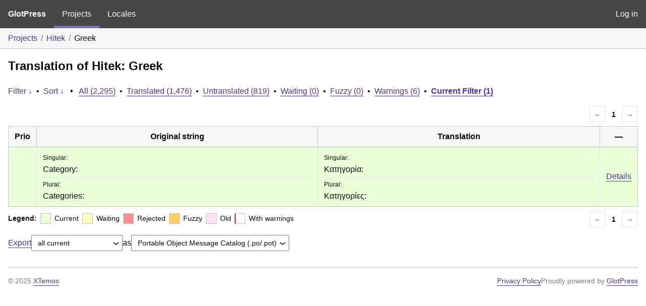

--- FILE ---
content_type: text/html; charset=utf-8
request_url: https://xtemos.com/glotpress/projects/hitek/el/greek/?filters%5Bstatus%5D=either&filters%5Boriginal_id%5D=5369&sort%5Bby%5D=translation_date_added&sort%5Bhow%5D=asc
body_size: 4705
content:
<!DOCTYPE html>
<html>
<head>
	<meta http-equiv="Content-type" content="text/html; charset=utf-8" />
	<title>Translations &lt; Greek &lt; Hitek &lt; GlotPress</title>

	<link rel='stylesheet' id='gp-base-css' href='https://xtemos.com/wp-content/plugins/glotpress/assets/css/style.min.css?ver=1716456343' type='text/css' media='all' />
<script type="text/javascript" src="https://xtemos.com/wp-includes/js/jquery/jquery.min.js?ver=3.7.1" id="jquery-core-js"></script>
<script type="text/javascript" src="https://xtemos.com/wp-includes/js/jquery/jquery-migrate.min.js?ver=3.4.1" id="jquery-migrate-js"></script>
<script type="text/javascript" src="https://xtemos.com/wp-content/plugins/gutenberg/build/hooks/index.min.js?ver=84e753e2b66eb7028d38" id="wp-hooks-js"></script>
<script type="text/javascript" src="https://xtemos.com/wp-content/plugins/gutenberg/build/i18n/index.min.js?ver=22a1c06a0d86859c1055" id="wp-i18n-js"></script>
<script type="text/javascript" id="wp-i18n-js-after">
/* <![CDATA[ */
wp.i18n.setLocaleData( { 'text direction\u0004ltr': [ 'ltr' ] } );
/* ]]> */
</script>
<script type="text/javascript" src="https://xtemos.com/wp-content/plugins/glotpress/assets/js/common.min.js?ver=1716456343" id="gp-common-js"></script>
<script type="text/javascript" src="https://xtemos.com/wp-includes/js/jquery/ui/core.min.js?ver=1.13.3" id="jquery-ui-core-js"></script>
<script type="text/javascript" src="https://xtemos.com/wp-includes/js/jquery/ui/tooltip.min.js?ver=1.13.3" id="jquery-ui-tooltip-js"></script>
<script type="text/javascript" src="https://xtemos.com/wp-content/plugins/gutenberg/build/wordcount/index.min.js?ver=16f48112d062c06716af" id="wp-wordcount-js"></script>
<script type="text/javascript" id="gp-editor-js-extra">
/* <![CDATA[ */
var $gp_editor_options = {"can_approve":"","can_write":"","url":"\/glotpress\/projects\/hitek\/el\/greek\/","discard_warning_url":"\/glotpress\/projects\/hitek\/el\/greek\/-discard-warning\/","set_priority_url":"\/glotpress\/originals\/%original-id%\/set_priority\/","set_status_url":"\/glotpress\/projects\/hitek\/el\/greek\/-set-status\/","word_count_type":"words"};
/* ]]> */
</script>
<script type="text/javascript" src="https://xtemos.com/wp-content/plugins/glotpress/assets/js/editor.min.js?ver=1716456343" id="gp-editor-js"></script>
<script type="text/javascript" id="gp-translations-page-js-extra">
/* <![CDATA[ */
var $gp_translations_options = {"sort":"Sort","filter":"Filter"};
/* ]]> */
</script>
<script type="text/javascript" src="https://xtemos.com/wp-content/plugins/glotpress/assets/js/translations-page.min.js?ver=1716456343" id="gp-translations-page-js"></script>
</head>

<body class="wp-theme-woodmart wp-child-theme-woodmart-child no-js theme-woodmart woocommerce-no-js wrapper-custom  categories-accordion-on woodmart-ajax-shop-on">
	<script type="text/javascript">document.body.className = document.body.className.replace('no-js','js');</script>

	<header class="gp-bar clearfix">
		<h1>
			<a href="/glotpress/" rel="home">
				GlotPress			</a>
		</h1>

		<nav id="main-navigation" role="navigation">
			<a class="current" href="/glotpress/projects/">Projects</a><a class="" href="/glotpress/languages/">Locales</a>		</nav>

		<nav id="side-navigation">
			<a class="" href="https://xtemos.com/wp-login.php?redirect_to=https%3A%2F%2Fxtemos.com%2Fglotpress%2Fprojects%2Fhitek%2Fel%2Fgreek%2F%3Ffilters%255Bstatus%255D%3Deither%26filters%255Boriginal_id%255D%3D5369%26sort%255Bby%255D%3Dtranslation_date_added%26sort%255Bhow%255D%3Dasc">Log in</a>		</nav>
	</header>

	<div class="gp-content">
		<ul class="breadcrumb"><li><a href="/glotpress/projects/">Projects</a></li><li><a href="/glotpress/projects/hitek/">Hitek</a></li><li>Greek</li></ul>
		<div id="gp-js-message" class="gp-js-message"></div>

		
		
		
<div class="gp-heading">
	<h2>
		Translation of Hitek: Greek	</h2>
			<div class="glossary-links">
			</div>
</div>

<div class="filter-toolbar">
	<form id="upper-filters-toolbar" class="filters-toolbar" action="" method="get" accept-charset="utf-8">
		<div>
		<a href="#" class="revealing filter">Filter &darr;</a> <span class="separator">&bull;</span>
		<a href="#" class="revealing sort">Sort &darr;</a> <strong class="separator">&bull;</strong>
		<a href="/glotpress/projects/hitek/el/greek/">All&nbsp;(2,295)</a> <span class="separator">&bull;</span> <a href="/glotpress/projects/hitek/el/greek/?filters%5Bstatus%5D=current">Translated&nbsp;(1,476)</a> <span class="separator">&bull;</span> <a href="/glotpress/projects/hitek/el/greek/?filters%5Bstatus%5D=untranslated">Untranslated&nbsp;(819)</a> <span class="separator">&bull;</span> <a href="/glotpress/projects/hitek/el/greek/?filters%5Bstatus%5D=waiting">Waiting&nbsp;(0)</a> <span class="separator">&bull;</span> <a href="/glotpress/projects/hitek/el/greek/?filters%5Bstatus%5D=fuzzy">Fuzzy&nbsp;(0)</a> <span class="separator">&bull;</span> <a href="/glotpress/projects/hitek/el/greek/?filters%5Bwarnings%5D=yes">Warnings&nbsp;(6)</a> <span class="separator">&bull;</span> <a href="/glotpress/projects/hitek/el/greek/?filters%5Bstatus%5D=either&#038;filters%5Boriginal_id%5D=5369&#038;sort%5Bby%5D=translation_date_added&#038;sort%5Bhow%5D=asc" class="filter-current">Current&nbsp;Filter&nbsp;(1)</a>		</div>
		<div class="filters-expanded filters hidden">
			<div class="filters-expanded-section">
				<fieldset>
					<legend class="screen-reader-text">Search:</legend>
					<label for="filters[term]" class="filter-title">Search Term:</label><br />
					<input type="text" value="" name="filters[term]" id="filters[term]" /><br />
					<input type="checkbox" name="filters[case_sensitive]" value="yes" id="filters[case_sensitive][yes]" >&nbsp;<label for='filters[case_sensitive][yes]'>Case-sensitive search</label>
				</fieldset>

				<fieldset>
					<legend class="filter-title">Term Scope:</legend>
						<input type='radio' id='filters[term_scope][scope_originals]' name='filters[term_scope]' value='scope_originals'/>&nbsp;<label for='filters[term_scope][scope_originals]'>Originals only</label><br />
	<input type='radio' id='filters[term_scope][scope_translations]' name='filters[term_scope]' value='scope_translations'/>&nbsp;<label for='filters[term_scope][scope_translations]'>Translations only</label><br />
	<input type='radio' id='filters[term_scope][scope_context]' name='filters[term_scope]' value='scope_context'/>&nbsp;<label for='filters[term_scope][scope_context]'>Context only</label><br />
	<input type='radio' id='filters[term_scope][scope_references]' name='filters[term_scope]' value='scope_references'/>&nbsp;<label for='filters[term_scope][scope_references]'>References only</label><br />
	<input type='radio' id='filters[term_scope][scope_both]' name='filters[term_scope]' value='scope_both'/>&nbsp;<label for='filters[term_scope][scope_both]'>Both Originals and Translations</label><br />
	<input type='radio' id='filters[term_scope][scope_any]' name='filters[term_scope]' value='scope_any' checked='checked'/>&nbsp;<label for='filters[term_scope][scope_any]'>Any</label><br />
				</fieldset>
			</div>

			<div class="filters-expanded-section">
				<fieldset id="filter-status-fields">
					<legend class="filter-title">Status:</legend>
										<label for="filters[status][current]">
						<input type="checkbox" value="current" id="filters[status][current]" checked="checked">
						Current					</label><br />
					<label for="filters[status][waiting]">
						<input type="checkbox" value="waiting" id="filters[status][waiting]" checked="checked">
						Waiting					</label><br />
					<label for="filters[status][fuzzy]">
						<input type="checkbox" value="fuzzy" id="filters[status][fuzzy]" checked="checked">
						Fuzzy					</label><br />
					<label for="filters[status][untranslated]">
						<input type="checkbox" value="untranslated" id="filters[status][untranslated]" >
						Untranslated					</label><br />
					<label for="filters[status][rejected]">
						<input type="checkbox" value="rejected" id="filters[status][rejected]" checked="checked">
						Rejected					</label><br />
										<label for="filters[status][old]">
						<input type="checkbox" value="old" id="filters[status][old]" checked="checked">
						Old					</label><br />
					<button type="button" id="filter-status-select-all" class="button is-link">Select all</button>
					<input type="hidden" id="filter-status-selected" name="filters[status]" value="either" />
				</fieldset>
			</div>

			<div class="filters-expanded-section">
				<fieldset>
					<legend class="filter-title">Options:</legend>
					<input type="checkbox" name="filters[with_comment]" value="yes" id="filters[with_comment][yes]" >&nbsp;<label for='filters[with_comment][yes]'>With comment</label><br />
					<input type="checkbox" name="filters[with_context]" value="yes" id="filters[with_context][yes]" >&nbsp;<label for='filters[with_context][yes]'>With context</label><br />
					<input type="checkbox" name="filters[warnings]" value="yes" id="filters[warnings][yes]" >&nbsp;<label for='filters[warnings][yes]'>With warnings</label><br />
					<input type="checkbox" name="filters[with_plural]" value="yes" id="filters[with_plural][yes]" >&nbsp;<label for='filters[with_plural][yes]'>With plural</label>
				</fieldset>
			</div>

			<div class="filters-expanded-section">
				<label for="filters[user_login]" class="filter-title">User:</label><br />
				<input type="text" value="" name="filters[user_login]" id="filters[user_login]" /><br />
			</div>

			
			<div class="filters-expanded-actions">
				<input type="submit" class="button is-primary" value="Apply Filters" name="filter" />
			</div>
		</div>
		<div class="filters-expanded sort hidden">
			<div class="filters-expanded-section">
				<fieldset>
					<legend class="filter-title">By:</legend>
						<input type='radio' id='sort[by][original_date_added]' name='sort[by]' value='original_date_added'/>&nbsp;<label for='sort[by][original_date_added]'>Date added (original)</label><br />
	<input type='radio' id='sort[by][translation_date_added]' name='sort[by]' value='translation_date_added' checked='checked'/>&nbsp;<label for='sort[by][translation_date_added]'>Date added (translation)</label><br />
	<input type='radio' id='sort[by][translation_date_modified]' name='sort[by]' value='translation_date_modified'/>&nbsp;<label for='sort[by][translation_date_modified]'>Date modified (translation)</label><br />
	<input type='radio' id='sort[by][original]' name='sort[by]' value='original'/>&nbsp;<label for='sort[by][original]'>Original string</label><br />
	<input type='radio' id='sort[by][translation]' name='sort[by]' value='translation'/>&nbsp;<label for='sort[by][translation]'>Translation</label><br />
	<input type='radio' id='sort[by][priority]' name='sort[by]' value='priority'/>&nbsp;<label for='sort[by][priority]'>Priority</label><br />
	<input type='radio' id='sort[by][references]' name='sort[by]' value='references'/>&nbsp;<label for='sort[by][references]'>Filename in source</label><br />
	<input type='radio' id='sort[by][length]' name='sort[by]' value='length'/>&nbsp;<label for='sort[by][length]'>Original length</label><br />
	<input type='radio' id='sort[by][random]' name='sort[by]' value='random'/>&nbsp;<label for='sort[by][random]'>Random</label><br />
				</fieldset>
			</div>

			<div class="filters-expanded-section">
				<fieldset>
					<legend class="filter-title">Order:</legend>
						<input type='radio' id='sort[how][asc]' name='sort[how]' value='asc' checked='checked'/>&nbsp;<label for='sort[how][asc]'>Ascending</label><br />
	<input type='radio' id='sort[how][desc]' name='sort[how]' value='desc'/>&nbsp;<label for='sort[how][desc]'>Descending</label><br />
				</fieldset>
			</div>

			
			<div class="filters-expanded-actions">
				<input type="submit" class="button is-primary" value="Apply Sorting" name="sorts" />
			</div>
		</div>
	</form>
</div>

<div class="gp-table-actions top">
		<div class="paging">
		<span class="previous disabled">&larr;</span>
		
		
		
		<span class="current">1</span>
		
		
		
		<span class="next disabled">&rarr;</span>
	</div></div>

<table id="translations" class="gp-table translations ">
	<thead>
	<tr>
				<th class="gp-column-priority">Prio</th>
		<th class="gp-column-original">Original string</th>
		<th class="gp-column-translation">Translation</th>
		<th class="gp-column-actions">&mdash;</th>
	</tr>
	</thead>

<tr class="preview status-current priority-normal no-warnings has-translations" id="preview-5369-69535" row="5369-69535">
			<td class="priority" title="Priority: normal">
			</td>
	<td class="original">
					<ul>
				<li><small>Singular:</small><br><span class="original-text">Category:</span></li>
				<li><small>Plural:</small><br><span class="original-text">Categories:</span></li>
			</ul>
						</td>
	<td class="translation foreign-text">
					<ul>
				<li>
					<small>Singular:</small><br>
					<span class="translation-text">Κατηγορία:</span>				</li>
				<li>
					<small>Plural:</small><br>
					<span class="translation-text">Κατηγορίες:</span>				</li>
			</ul>
				</td>
	<td class="actions">
		<a href="#" class="action edit">Details</a>
	</td>
</tr>
<tr class="editor status-current priority-normal no-warnings has-translations" id="editor-5369-69535" row="5369-69535">
	<td colspan="4">
		<div class="strings">
												<p>
						<small>Singular:</small><br><span class="original">Category:</span>						<span aria-hidden="true" class="original_raw">Category:</span>
					</p>
						<div class="textareas">
				<blockquote class="translation">Κατηγορία:</blockquote>
		<textarea class="foreign-text" name="translation[5369][]" id="translation_5369_69535_0"  disabled='disabled' disabled='disabled'>Κατηγορία:</textarea>

		<div>
			You <a href="https://xtemos.com/wp-login.php?redirect_to=https%3A%2F%2Fxtemos.com%2Fglotpress%2Fprojects%2Fhitek%2Fel%2Fgreek%2F%3Ffilters%255Bstatus%255D%3Deither%26filters%255Boriginal_id%255D%3D5369%26sort%255Bby%255D%3Dtranslation_date_added%26sort%255Bhow%255D%3Dasc">have to log in</a> to edit this translation.		</div>
	</div>
						<p class="clear">
						<small>Plural:</small><br><span class="original">Categories:</span>						<span aria-hidden="true" class="original_raw">Categories:</span>
					</p>
						<div class="textareas">
				<blockquote class="translation">Κατηγορίες:</blockquote>
		<textarea class="foreign-text" name="translation[5369][]" id="translation_5369_69535_1"  disabled='disabled' disabled='disabled'>Κατηγορίες:</textarea>

		<div>
			You <a href="https://xtemos.com/wp-login.php?redirect_to=https%3A%2F%2Fxtemos.com%2Fglotpress%2Fprojects%2Fhitek%2Fel%2Fgreek%2F%3Ffilters%255Bstatus%255D%3Deither%26filters%255Boriginal_id%255D%3D5369%26sort%255Bby%255D%3Dtranslation_date_added%26sort%255Bhow%255D%3Dasc">have to log in</a> to edit this translation.		</div>
	</div>
											<div class="actions">
	<div class="button-group">
				<button type="button" href="#" class="button is-link close">Cancel</button>
	</div>
</div>
		</div>
		<div class="meta">
	<h3>Meta</h3>

	<dl>
	<dt>Status:</dt>
	<dd>
		current
															</dd>
</dl>

					<dl>
			<dt>Date added (GMT):</dt>
			<dd id="gmt-date-added-5369-69535">2021-09-06 12:50:07</dd>
		</dl>
		<dl>
			<dt>Date added (local):</dt>
			<dd id="local-date-added-5369-69535">Calculating...</dd>
		</dl>
				<dl>
			<dt>Translated by:</dt>
			<dd><a href="/glotpress/profile/admin/" tabindex="-1">Artem Temos (admin)</a></dd>
		</dl>
				<dl><dt>
	References:	<ul class="refs">
		<li>woocommerce/single-product/meta.php:43</li>	</ul></dt></dl>

	<dl>
		<dt>Priority:</dt>
					<dd>
				normal			</dd>
			</dl>

	<dl>
		<dt>More links:			<ul>
									<li>
						<a tabindex="-1" href="/glotpress/projects/hitek/el/greek/?filters%5Bstatus%5D=either&#038;filters%5Boriginal_id%5D=5369&#038;filters%5Btranslation_id%5D=69535">Permalink to this translation</a>					</li>
									<li>
						<a tabindex="-1" href="/glotpress/projects/hitek/el/greek/?filters%5Bstatus%5D=either&#038;filters%5Boriginal_id%5D=5369&#038;sort%5Bby%5D=translation_date_added&#038;sort%5Bhow%5D=asc">All translations of this original</a>					</li>
							</ul>
		</dt>
	</dl>
</div>
	</td>
	</tr>
</table>

<div class="gp-table-actions bottom">
		<div id="legend">
		<div><strong>Legend:</strong></div>
					<div class="box status-current"></div>
			<div>
				Current			</div>
						<div class="box status-waiting"></div>
			<div>
				Waiting			</div>
						<div class="box status-rejected"></div>
			<div>
				Rejected			</div>
						<div class="box status-fuzzy"></div>
			<div>
				Fuzzy			</div>
						<div class="box status-old"></div>
			<div>
				Old			</div>
					<div class="box has-warnings"></div>
		<div>With warnings</div>
	</div>
		<div class="paging">
		<span class="previous disabled">&larr;</span>
		
		
		
		<span class="current">1</span>
		
		
		
		<span class="next disabled">&rarr;</span>
	</div></div>

<p class="actionlist">
	<a href="/glotpress/projects/hitek/el/greek/export-translations/" id="export" filters="/glotpress/projects/hitek/el/greek/export-translations/?filters%5Bstatus%5D=either&amp;filters%5Boriginal_id%5D=5369">Export</a> <select name='what-to-export' id='what-to-export' >
	<option value='all' selected='selected'>all current</option>
	<option value='filtered'>only matching the filter</option>
</select>
 as <select name='export-format' id='export-format' >
	<option value='android'>Android XML (.xml)</option>
	<option value='po' selected='selected'>Portable Object Message Catalog (.po/.pot)</option>
	<option value='mo'>Machine Object Message Catalog (.mo)</option>
	<option value='resx'>.NET Resource (.resx)</option>
	<option value='strings'>Mac OS X / iOS Strings File (.strings)</option>
	<option value='properties'>Java Properties File (.properties)</option>
	<option value='json'>JSON (.json)</option>
	<option value='jed1x'>Jed 1.x (.json)</option>
	<option value='ngx'>NGX-Translate (.json)</option>
	<option value='php'>PHP (.l10n.php)</option>
</select>
</p>
	</div>
	<footer id="gp-footer" class="gp-footer">
		<div class="gp-footer-credits">
			<p class="gp-footer-copyright">&copy;
				2025				<a href="https://xtemos.com/">XTemos</a>
			</p>

			<p class="gp-privacy-policy"><a class="privacy-policy-link" href="https://xtemos.com/privacy-policy/" rel="privacy-policy">Privacy Policy</a></p>
			<p class="gp-powered-by">
				Proudly powered by <a rel="nofollow" href="https://glotpress.blog/">GlotPress</a>			</p>

		</div>

			</footer>
	<script>(function(){function c(){var b=a.contentDocument||a.contentWindow.document;if(b){var d=b.createElement('script');d.innerHTML="window.__CF$cv$params={r:'99b99c4e698637b9',t:'MTc2MjY1MjUxNQ=='};var a=document.createElement('script');a.src='/cdn-cgi/challenge-platform/scripts/jsd/main.js';document.getElementsByTagName('head')[0].appendChild(a);";b.getElementsByTagName('head')[0].appendChild(d)}}if(document.body){var a=document.createElement('iframe');a.height=1;a.width=1;a.style.position='absolute';a.style.top=0;a.style.left=0;a.style.border='none';a.style.visibility='hidden';document.body.appendChild(a);if('loading'!==document.readyState)c();else if(window.addEventListener)document.addEventListener('DOMContentLoaded',c);else{var e=document.onreadystatechange||function(){};document.onreadystatechange=function(b){e(b);'loading'!==document.readyState&&(document.onreadystatechange=e,c())}}}})();</script><script defer src="https://static.cloudflareinsights.com/beacon.min.js/vcd15cbe7772f49c399c6a5babf22c1241717689176015" integrity="sha512-ZpsOmlRQV6y907TI0dKBHq9Md29nnaEIPlkf84rnaERnq6zvWvPUqr2ft8M1aS28oN72PdrCzSjY4U6VaAw1EQ==" data-cf-beacon='{"version":"2024.11.0","token":"6935813cfb224b6187e2493f5133110d","server_timing":{"name":{"cfCacheStatus":true,"cfEdge":true,"cfExtPri":true,"cfL4":true,"cfOrigin":true,"cfSpeedBrain":true},"location_startswith":null}}' crossorigin="anonymous"></script>
</body>
</html>


--- FILE ---
content_type: application/javascript; charset=UTF-8
request_url: https://xtemos.com/cdn-cgi/challenge-platform/scripts/jsd/main.js
body_size: 4329
content:
window._cf_chl_opt={uTFG0:'g'};~function(q3,K,P,a,T,W,Y,Z){q3=x,function(B,k,qX,q2,h,I){for(qX={B:268,k:277,h:254,I:194,y:272,J:288,c:188,S:265,C:215,D:264},q2=x,h=B();!![];)try{if(I=-parseInt(q2(qX.B))/1+parseInt(q2(qX.k))/2+parseInt(q2(qX.h))/3*(-parseInt(q2(qX.I))/4)+parseInt(q2(qX.y))/5+-parseInt(q2(qX.J))/6*(parseInt(q2(qX.c))/7)+-parseInt(q2(qX.S))/8*(parseInt(q2(qX.C))/9)+parseInt(q2(qX.D))/10,I===k)break;else h.push(h.shift())}catch(y){h.push(h.shift())}}(R,383578),K=this||self,P=K[q3(218)],a=function(qM,qg,qp,qY,q4,k,h,I){return qM={B:235,k:243},qg={B:242,k:242,h:242,I:244,y:242,J:242,c:203,S:242,C:282,D:242},qp={B:233},qY={B:233,k:282,h:287,I:234,y:262,J:287,c:234,S:284,C:244,D:244,b:244,E:242,H:287,s:234,e:284,j:244,L:284,V:244,F:244,Q:244,U:244,l:203},q4=q3,k=String[q4(qM.B)],h={'h':function(y,qw){return qw={B:229,k:282},null==y?'':h.g(y,6,function(J,q5){return q5=x,q5(qw.B)[q5(qw.k)](J)})},'g':function(y,J,S,q6,C,D,E,H,s,j,L,V,F,Q,U,o,q0,q1){if(q6=q4,null==y)return'';for(D={},E={},H='',s=2,j=3,L=2,V=[],F=0,Q=0,U=0;U<y[q6(qY.B)];U+=1)if(o=y[q6(qY.k)](U),Object[q6(qY.h)][q6(qY.I)][q6(qY.y)](D,o)||(D[o]=j++,E[o]=!0),q0=H+o,Object[q6(qY.h)][q6(qY.I)][q6(qY.y)](D,q0))H=q0;else{if(Object[q6(qY.J)][q6(qY.c)][q6(qY.y)](E,H)){if(256>H[q6(qY.S)](0)){for(C=0;C<L;F<<=1,J-1==Q?(Q=0,V[q6(qY.C)](S(F)),F=0):Q++,C++);for(q1=H[q6(qY.S)](0),C=0;8>C;F=q1&1|F<<1,J-1==Q?(Q=0,V[q6(qY.C)](S(F)),F=0):Q++,q1>>=1,C++);}else{for(q1=1,C=0;C<L;F=q1|F<<1,J-1==Q?(Q=0,V[q6(qY.D)](S(F)),F=0):Q++,q1=0,C++);for(q1=H[q6(qY.S)](0),C=0;16>C;F=F<<1.95|1&q1,Q==J-1?(Q=0,V[q6(qY.b)](S(F)),F=0):Q++,q1>>=1,C++);}s--,0==s&&(s=Math[q6(qY.E)](2,L),L++),delete E[H]}else for(q1=D[H],C=0;C<L;F=F<<1.63|q1&1.22,Q==J-1?(Q=0,V[q6(qY.b)](S(F)),F=0):Q++,q1>>=1,C++);H=(s--,s==0&&(s=Math[q6(qY.E)](2,L),L++),D[q0]=j++,String(o))}if(''!==H){if(Object[q6(qY.H)][q6(qY.s)][q6(qY.y)](E,H)){if(256>H[q6(qY.e)](0)){for(C=0;C<L;F<<=1,J-1==Q?(Q=0,V[q6(qY.j)](S(F)),F=0):Q++,C++);for(q1=H[q6(qY.L)](0),C=0;8>C;F=F<<1.33|q1&1,Q==J-1?(Q=0,V[q6(qY.V)](S(F)),F=0):Q++,q1>>=1,C++);}else{for(q1=1,C=0;C<L;F=q1|F<<1.51,Q==J-1?(Q=0,V[q6(qY.F)](S(F)),F=0):Q++,q1=0,C++);for(q1=H[q6(qY.e)](0),C=0;16>C;F=q1&1|F<<1.54,Q==J-1?(Q=0,V[q6(qY.Q)](S(F)),F=0):Q++,q1>>=1,C++);}s--,s==0&&(s=Math[q6(qY.E)](2,L),L++),delete E[H]}else for(q1=D[H],C=0;C<L;F=q1&1|F<<1.39,J-1==Q?(Q=0,V[q6(qY.F)](S(F)),F=0):Q++,q1>>=1,C++);s--,s==0&&L++}for(q1=2,C=0;C<L;F=F<<1.39|1&q1,Q==J-1?(Q=0,V[q6(qY.U)](S(F)),F=0):Q++,q1>>=1,C++);for(;;)if(F<<=1,Q==J-1){V[q6(qY.b)](S(F));break}else Q++;return V[q6(qY.l)]('')},'j':function(y,qZ,q7){return qZ={B:284},q7=q4,null==y?'':''==y?null:h.i(y[q7(qp.B)],32768,function(J,q8){return q8=q7,y[q8(qZ.B)](J)})},'i':function(y,J,S,q9,C,D,E,H,s,j,L,V,F,Q,U,o,q1,q0){for(q9=q4,C=[],D=4,E=4,H=3,s=[],V=S(0),F=J,Q=1,j=0;3>j;C[j]=j,j+=1);for(U=0,o=Math[q9(qg.B)](2,2),L=1;L!=o;q0=F&V,F>>=1,F==0&&(F=J,V=S(Q++)),U|=(0<q0?1:0)*L,L<<=1);switch(U){case 0:for(U=0,o=Math[q9(qg.k)](2,8),L=1;L!=o;q0=F&V,F>>=1,F==0&&(F=J,V=S(Q++)),U|=(0<q0?1:0)*L,L<<=1);q1=k(U);break;case 1:for(U=0,o=Math[q9(qg.h)](2,16),L=1;L!=o;q0=V&F,F>>=1,F==0&&(F=J,V=S(Q++)),U|=(0<q0?1:0)*L,L<<=1);q1=k(U);break;case 2:return''}for(j=C[3]=q1,s[q9(qg.I)](q1);;){if(Q>y)return'';for(U=0,o=Math[q9(qg.y)](2,H),L=1;L!=o;q0=F&V,F>>=1,F==0&&(F=J,V=S(Q++)),U|=(0<q0?1:0)*L,L<<=1);switch(q1=U){case 0:for(U=0,o=Math[q9(qg.J)](2,8),L=1;o!=L;q0=F&V,F>>=1,0==F&&(F=J,V=S(Q++)),U|=(0<q0?1:0)*L,L<<=1);C[E++]=k(U),q1=E-1,D--;break;case 1:for(U=0,o=Math[q9(qg.k)](2,16),L=1;L!=o;q0=F&V,F>>=1,0==F&&(F=J,V=S(Q++)),U|=L*(0<q0?1:0),L<<=1);C[E++]=k(U),q1=E-1,D--;break;case 2:return s[q9(qg.c)]('')}if(D==0&&(D=Math[q9(qg.S)](2,H),H++),C[q1])q1=C[q1];else if(E===q1)q1=j+j[q9(qg.C)](0);else return null;s[q9(qg.I)](q1),C[E++]=j+q1[q9(qg.C)](0),D--,j=q1,0==D&&(D=Math[q9(qg.D)](2,H),H++)}}},I={},I[q4(qM.k)]=h.h,I}(),T={},T[q3(300)]='o',T[q3(204)]='s',T[q3(228)]='u',T[q3(187)]='z',T[q3(301)]='n',T[q3(239)]='I',T[q3(302)]='b',W=T,K[q3(232)]=function(B,h,I,y,qL,qj,qe,qt,S,C,D,E,H,s){if(qL={B:190,k:263,h:281,I:263,y:303,J:193,c:202,S:303,C:193,D:290,b:222,E:233,H:255,s:224},qj={B:250,k:233,h:195},qe={B:287,k:234,h:262,I:244},qt=q3,null===h||void 0===h)return y;for(S=f(h),B[qt(qL.B)][qt(qL.k)]&&(S=S[qt(qL.h)](B[qt(qL.B)][qt(qL.I)](h))),S=B[qt(qL.y)][qt(qL.J)]&&B[qt(qL.c)]?B[qt(qL.S)][qt(qL.C)](new B[(qt(qL.c))](S)):function(j,qO,L){for(qO=qt,j[qO(qj.B)](),L=0;L<j[qO(qj.k)];j[L+1]===j[L]?j[qO(qj.h)](L+1,1):L+=1);return j}(S),C='nAsAaAb'.split('A'),C=C[qt(qL.D)][qt(qL.b)](C),D=0;D<S[qt(qL.E)];E=S[D],H=X(B,h,E),C(H)?(s='s'===H&&!B[qt(qL.H)](h[E]),qt(qL.s)===I+E?J(I+E,H):s||J(I+E,h[E])):J(I+E,H),D++);return y;function J(j,L,qv){qv=x,Object[qv(qe.B)][qv(qe.k)][qv(qe.h)](y,L)||(y[L]=[]),y[L][qv(qe.I)](j)}},Y=q3(257)[q3(297)](';'),Z=Y[q3(290)][q3(222)](Y),K[q3(260)]=function(B,k,qF,qA,h,I,y,J){for(qF={B:286,k:233,h:280,I:244,y:253},qA=q3,h=Object[qA(qF.B)](k),I=0;I<h[qA(qF.k)];I++)if(y=h[I],y==='f'&&(y='N'),B[y]){for(J=0;J<k[h[I]][qA(qF.k)];-1===B[y][qA(qF.h)](k[h[I]][J])&&(Z(k[h[I]][J])||B[y][qA(qF.I)]('o.'+k[h[I]][J])),J++);}else B[y]=k[h[I]][qA(qF.y)](function(S){return'o.'+S})},M();function g(qQ,qN,h,I,y,J,c){qN=(qQ={B:231,k:304,h:247,I:248,y:251,J:196,c:225,S:238,C:216,D:214,b:245,E:196,H:298},q3);try{return h=P[qN(qQ.B)](qN(qQ.k)),h[qN(qQ.h)]=qN(qQ.I),h[qN(qQ.y)]='-1',P[qN(qQ.J)][qN(qQ.c)](h),I=h[qN(qQ.S)],y={},y=KZfL4(I,I,'',y),y=KZfL4(I,I[qN(qQ.C)]||I[qN(qQ.D)],'n.',y),y=KZfL4(I,h[qN(qQ.b)],'d.',y),P[qN(qQ.E)][qN(qQ.H)](h),J={},J.r=y,J.e=null,J}catch(S){return c={},c.r={},c.e=S,c}}function x(q,B,k){return k=R(),x=function(h,z,K){return h=h-187,K=k[h],K},x(q,B)}function O(qI,qR,B,k,h,I){return qI={B:293,k:206,h:230},qR=q3,B=K[qR(qI.B)],k=3600,h=Math[qR(qI.k)](+atob(B.t)),I=Math[qR(qI.k)](Date[qR(qI.h)]()/1e3),I-h>k?![]:!![]}function M(qd,qo,qr,qT,B,k,h,I,y){if(qd={B:293,k:269,h:217,I:223,y:261,J:258,c:237},qo={B:217,k:223,h:237},qr={B:189},qT=q3,B=K[qT(qd.B)],!B)return;if(!O())return;(k=![],h=B[qT(qd.k)]===!![],I=function(qW,J){(qW=qT,!k)&&(k=!![],J=g(),A(J.r,function(c){G(B,c)}),J.e&&N(qW(qr.B),J.e))},P[qT(qd.h)]!==qT(qd.I))?I():K[qT(qd.y)]?P[qT(qd.y)](qT(qd.J),I):(y=P[qT(qd.c)]||function(){},P[qT(qd.c)]=function(qi){qi=qT,y(),P[qi(qo.B)]!==qi(qo.k)&&(P[qi(qo.h)]=y,I())})}function N(I,y,qD,qz,J,c,S,C,D,b,E,H){if(qD={B:220,k:291,h:293,I:197,y:211,J:207,c:240,S:278,C:213,D:276,b:296,E:201,H:256,s:205,e:200,j:252,L:289,V:274,F:271,Q:266,U:211,l:212,o:283,d:249,n:208,m:221,q0:295,q1:243},qz=q3,!v(.01))return![];c=(J={},J[qz(qD.B)]=I,J[qz(qD.k)]=y,J);try{S=K[qz(qD.h)],C=qz(qD.I)+K[qz(qD.y)][qz(qD.J)]+qz(qD.c)+S.r+qz(qD.S),D=new K[(qz(qD.C))](),D[qz(qD.D)](qz(qD.b),C),D[qz(qD.E)]=2500,D[qz(qD.H)]=function(){},b={},b[qz(qD.s)]=K[qz(qD.y)][qz(qD.e)],b[qz(qD.j)]=K[qz(qD.y)][qz(qD.L)],b[qz(qD.V)]=K[qz(qD.y)][qz(qD.F)],b[qz(qD.Q)]=K[qz(qD.U)][qz(qD.l)],E=b,H={},H[qz(qD.o)]=c,H[qz(qD.d)]=E,H[qz(qD.n)]=qz(qD.m),D[qz(qD.q0)](a[qz(qD.q1)](H))}catch(s){}}function f(B,qs,qa,k){for(qs={B:281,k:286,h:294},qa=q3,k=[];null!==B;k=k[qa(qs.B)](Object[qa(qs.k)](B)),B=Object[qa(qs.h)](B));return k}function R(qm){return qm='from,4XtXBCq,splice,body,/cdn-cgi/challenge-platform/h/,postMessage,status,OOUF6,timeout,Set,join,string,chlApiSitekey,floor,uTFG0,source,sid,onload,_cf_chl_opt,XOMn3,XMLHttpRequest,navigator,496512PpcAMN,clientInformation,readyState,document,/jsd/r/0.029487792508980842:1762648492:imQXJeeYXrrAV25dLVLW1UK-RKjwOsCKLd9UoeVylWs/,msg,jsd,bind,loading,d.cookie,appendChild,onerror,catch,undefined,kZ4j0HN7oY9ptvKF2DlzbB-hLUd8f$EOerITCas1cm6QxPSuniXgRJw3V5Ay+MGWq,now,createElement,KZfL4,length,hasOwnProperty,fromCharCode,toString,onreadystatechange,contentWindow,bigint,/b/ov1/0.029487792508980842:1762648492:imQXJeeYXrrAV25dLVLW1UK-RKjwOsCKLd9UoeVylWs/,cloudflare-invisible,pow,EeWGX,push,contentDocument,success,style,display: none,chctx,sort,tabIndex,chlApiUrl,map,41739pYaRwC,isNaN,ontimeout,_cf_chl_opt;KNEqH2;URvKb1;fYyPt8;iYSva3;PFUFS5;PVOaD4;cTQlY3;UqXk5;KNBj1;ufnVg7;CGIa2;tyhN0;hqRub8;KZfL4;nZlNH7;Wffcb8;gGaE6,DOMContentLoaded,parent,nZlNH7,addEventListener,call,getOwnPropertyNames,9302030XQPoal,80OzjhbY,chlApiClientVersion,Function,34964AgioEe,api,event,QKbrq5,1151435hOYinb,detail,chlApiRumWidgetAgeMs,http-code:,open,196244cVcEdp,/invisible/jsd,function,indexOf,concat,charAt,errorInfoObject,charCodeAt,stringify,keys,prototype,1646862opvWCf,fvZZm6,includes,error,isArray,__CF$cv$params,getPrototypeOf,send,POST,split,removeChild,[native code],object,number,boolean,Array,iframe,symbol,7xSCVVz,error on cf_chl_props,Object,random,xhr-error'.split(','),R=function(){return qm},R()}function G(h,I,qn,qu,y,J,c){if(qn={B:241,k:269,h:246,I:208,y:209,J:270,c:246,S:259,C:198,D:208,b:270,E:291,H:273,s:259,e:198},qu=q3,y=qu(qn.B),!h[qu(qn.k)])return;I===qu(qn.h)?(J={},J[qu(qn.I)]=y,J[qu(qn.y)]=h.r,J[qu(qn.J)]=qu(qn.c),K[qu(qn.S)][qu(qn.C)](J,'*')):(c={},c[qu(qn.D)]=y,c[qu(qn.y)]=h.r,c[qu(qn.b)]=qu(qn.E),c[qu(qn.H)]=I,K[qu(qn.s)][qu(qn.e)](c,'*'))}function i(B,k,qb,qK){return qb={B:267,k:267,h:287,I:236,y:262,J:280,c:299},qK=q3,k instanceof B[qK(qb.B)]&&0<B[qK(qb.k)][qK(qb.h)][qK(qb.I)][qK(qb.y)](k)[qK(qb.J)](qK(qb.c))}function v(B,qG,qq){return qG={B:191},qq=q3,Math[qq(qG.B)]()>B}function A(B,k,qS,qc,qJ,qy,qx,h,I){qS={B:293,k:213,h:276,I:296,y:197,J:211,c:207,S:219,C:269,D:201,b:256,E:210,H:226,s:295,e:243,j:285},qc={B:192},qJ={B:199,k:246,h:275,I:199},qy={B:201},qx=q3,h=K[qx(qS.B)],I=new K[(qx(qS.k))](),I[qx(qS.h)](qx(qS.I),qx(qS.y)+K[qx(qS.J)][qx(qS.c)]+qx(qS.S)+h.r),h[qx(qS.C)]&&(I[qx(qS.D)]=5e3,I[qx(qS.b)]=function(qB){qB=qx,k(qB(qy.B))}),I[qx(qS.E)]=function(qk){qk=qx,I[qk(qJ.B)]>=200&&I[qk(qJ.B)]<300?k(qk(qJ.k)):k(qk(qJ.h)+I[qk(qJ.I)])},I[qx(qS.H)]=function(qh){qh=qx,k(qh(qc.B))},I[qx(qS.s)](a[qx(qS.e)](JSON[qx(qS.j)](B)))}function X(B,k,h,qH,qP,I){qP=(qH={B:227,k:303,h:292,I:279},q3);try{return k[h][qP(qH.B)](function(){}),'p'}catch(y){}try{if(k[h]==null)return void 0===k[h]?'u':'x'}catch(J){return'i'}return B[qP(qH.k)][qP(qH.h)](k[h])?'a':k[h]===B[qP(qH.k)]?'p5':!0===k[h]?'T':k[h]===!1?'F':(I=typeof k[h],qP(qH.I)==I?i(B,k[h])?'N':'f':W[I]||'?')}}()